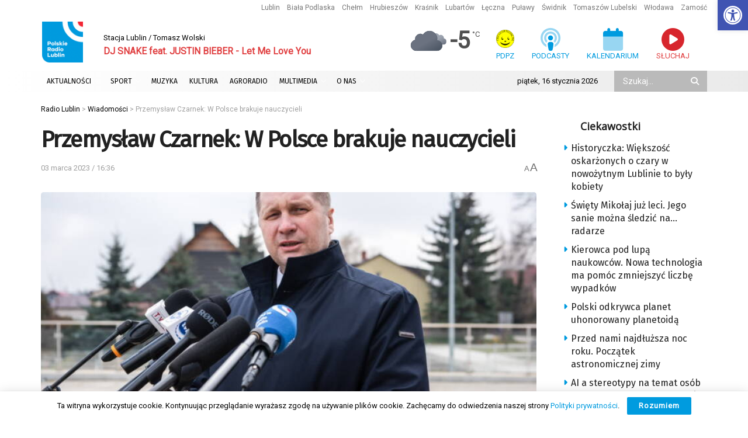

--- FILE ---
content_type: text/html; charset=utf-8
request_url: https://www.google.com/recaptcha/api2/anchor?ar=1&k=6LciFMgUAAAAAGmgTBHLXytfgoaeGwstmk0gaZ83&co=aHR0cHM6Ly9yYWRpby5sdWJsaW4ucGw6NDQz&hl=en&v=9TiwnJFHeuIw_s0wSd3fiKfN&size=invisible&anchor-ms=20000&execute-ms=30000&cb=hylp2ejs7p8n
body_size: 48394
content:
<!DOCTYPE HTML><html dir="ltr" lang="en"><head><meta http-equiv="Content-Type" content="text/html; charset=UTF-8">
<meta http-equiv="X-UA-Compatible" content="IE=edge">
<title>reCAPTCHA</title>
<style type="text/css">
/* cyrillic-ext */
@font-face {
  font-family: 'Roboto';
  font-style: normal;
  font-weight: 400;
  font-stretch: 100%;
  src: url(//fonts.gstatic.com/s/roboto/v48/KFO7CnqEu92Fr1ME7kSn66aGLdTylUAMa3GUBHMdazTgWw.woff2) format('woff2');
  unicode-range: U+0460-052F, U+1C80-1C8A, U+20B4, U+2DE0-2DFF, U+A640-A69F, U+FE2E-FE2F;
}
/* cyrillic */
@font-face {
  font-family: 'Roboto';
  font-style: normal;
  font-weight: 400;
  font-stretch: 100%;
  src: url(//fonts.gstatic.com/s/roboto/v48/KFO7CnqEu92Fr1ME7kSn66aGLdTylUAMa3iUBHMdazTgWw.woff2) format('woff2');
  unicode-range: U+0301, U+0400-045F, U+0490-0491, U+04B0-04B1, U+2116;
}
/* greek-ext */
@font-face {
  font-family: 'Roboto';
  font-style: normal;
  font-weight: 400;
  font-stretch: 100%;
  src: url(//fonts.gstatic.com/s/roboto/v48/KFO7CnqEu92Fr1ME7kSn66aGLdTylUAMa3CUBHMdazTgWw.woff2) format('woff2');
  unicode-range: U+1F00-1FFF;
}
/* greek */
@font-face {
  font-family: 'Roboto';
  font-style: normal;
  font-weight: 400;
  font-stretch: 100%;
  src: url(//fonts.gstatic.com/s/roboto/v48/KFO7CnqEu92Fr1ME7kSn66aGLdTylUAMa3-UBHMdazTgWw.woff2) format('woff2');
  unicode-range: U+0370-0377, U+037A-037F, U+0384-038A, U+038C, U+038E-03A1, U+03A3-03FF;
}
/* math */
@font-face {
  font-family: 'Roboto';
  font-style: normal;
  font-weight: 400;
  font-stretch: 100%;
  src: url(//fonts.gstatic.com/s/roboto/v48/KFO7CnqEu92Fr1ME7kSn66aGLdTylUAMawCUBHMdazTgWw.woff2) format('woff2');
  unicode-range: U+0302-0303, U+0305, U+0307-0308, U+0310, U+0312, U+0315, U+031A, U+0326-0327, U+032C, U+032F-0330, U+0332-0333, U+0338, U+033A, U+0346, U+034D, U+0391-03A1, U+03A3-03A9, U+03B1-03C9, U+03D1, U+03D5-03D6, U+03F0-03F1, U+03F4-03F5, U+2016-2017, U+2034-2038, U+203C, U+2040, U+2043, U+2047, U+2050, U+2057, U+205F, U+2070-2071, U+2074-208E, U+2090-209C, U+20D0-20DC, U+20E1, U+20E5-20EF, U+2100-2112, U+2114-2115, U+2117-2121, U+2123-214F, U+2190, U+2192, U+2194-21AE, U+21B0-21E5, U+21F1-21F2, U+21F4-2211, U+2213-2214, U+2216-22FF, U+2308-230B, U+2310, U+2319, U+231C-2321, U+2336-237A, U+237C, U+2395, U+239B-23B7, U+23D0, U+23DC-23E1, U+2474-2475, U+25AF, U+25B3, U+25B7, U+25BD, U+25C1, U+25CA, U+25CC, U+25FB, U+266D-266F, U+27C0-27FF, U+2900-2AFF, U+2B0E-2B11, U+2B30-2B4C, U+2BFE, U+3030, U+FF5B, U+FF5D, U+1D400-1D7FF, U+1EE00-1EEFF;
}
/* symbols */
@font-face {
  font-family: 'Roboto';
  font-style: normal;
  font-weight: 400;
  font-stretch: 100%;
  src: url(//fonts.gstatic.com/s/roboto/v48/KFO7CnqEu92Fr1ME7kSn66aGLdTylUAMaxKUBHMdazTgWw.woff2) format('woff2');
  unicode-range: U+0001-000C, U+000E-001F, U+007F-009F, U+20DD-20E0, U+20E2-20E4, U+2150-218F, U+2190, U+2192, U+2194-2199, U+21AF, U+21E6-21F0, U+21F3, U+2218-2219, U+2299, U+22C4-22C6, U+2300-243F, U+2440-244A, U+2460-24FF, U+25A0-27BF, U+2800-28FF, U+2921-2922, U+2981, U+29BF, U+29EB, U+2B00-2BFF, U+4DC0-4DFF, U+FFF9-FFFB, U+10140-1018E, U+10190-1019C, U+101A0, U+101D0-101FD, U+102E0-102FB, U+10E60-10E7E, U+1D2C0-1D2D3, U+1D2E0-1D37F, U+1F000-1F0FF, U+1F100-1F1AD, U+1F1E6-1F1FF, U+1F30D-1F30F, U+1F315, U+1F31C, U+1F31E, U+1F320-1F32C, U+1F336, U+1F378, U+1F37D, U+1F382, U+1F393-1F39F, U+1F3A7-1F3A8, U+1F3AC-1F3AF, U+1F3C2, U+1F3C4-1F3C6, U+1F3CA-1F3CE, U+1F3D4-1F3E0, U+1F3ED, U+1F3F1-1F3F3, U+1F3F5-1F3F7, U+1F408, U+1F415, U+1F41F, U+1F426, U+1F43F, U+1F441-1F442, U+1F444, U+1F446-1F449, U+1F44C-1F44E, U+1F453, U+1F46A, U+1F47D, U+1F4A3, U+1F4B0, U+1F4B3, U+1F4B9, U+1F4BB, U+1F4BF, U+1F4C8-1F4CB, U+1F4D6, U+1F4DA, U+1F4DF, U+1F4E3-1F4E6, U+1F4EA-1F4ED, U+1F4F7, U+1F4F9-1F4FB, U+1F4FD-1F4FE, U+1F503, U+1F507-1F50B, U+1F50D, U+1F512-1F513, U+1F53E-1F54A, U+1F54F-1F5FA, U+1F610, U+1F650-1F67F, U+1F687, U+1F68D, U+1F691, U+1F694, U+1F698, U+1F6AD, U+1F6B2, U+1F6B9-1F6BA, U+1F6BC, U+1F6C6-1F6CF, U+1F6D3-1F6D7, U+1F6E0-1F6EA, U+1F6F0-1F6F3, U+1F6F7-1F6FC, U+1F700-1F7FF, U+1F800-1F80B, U+1F810-1F847, U+1F850-1F859, U+1F860-1F887, U+1F890-1F8AD, U+1F8B0-1F8BB, U+1F8C0-1F8C1, U+1F900-1F90B, U+1F93B, U+1F946, U+1F984, U+1F996, U+1F9E9, U+1FA00-1FA6F, U+1FA70-1FA7C, U+1FA80-1FA89, U+1FA8F-1FAC6, U+1FACE-1FADC, U+1FADF-1FAE9, U+1FAF0-1FAF8, U+1FB00-1FBFF;
}
/* vietnamese */
@font-face {
  font-family: 'Roboto';
  font-style: normal;
  font-weight: 400;
  font-stretch: 100%;
  src: url(//fonts.gstatic.com/s/roboto/v48/KFO7CnqEu92Fr1ME7kSn66aGLdTylUAMa3OUBHMdazTgWw.woff2) format('woff2');
  unicode-range: U+0102-0103, U+0110-0111, U+0128-0129, U+0168-0169, U+01A0-01A1, U+01AF-01B0, U+0300-0301, U+0303-0304, U+0308-0309, U+0323, U+0329, U+1EA0-1EF9, U+20AB;
}
/* latin-ext */
@font-face {
  font-family: 'Roboto';
  font-style: normal;
  font-weight: 400;
  font-stretch: 100%;
  src: url(//fonts.gstatic.com/s/roboto/v48/KFO7CnqEu92Fr1ME7kSn66aGLdTylUAMa3KUBHMdazTgWw.woff2) format('woff2');
  unicode-range: U+0100-02BA, U+02BD-02C5, U+02C7-02CC, U+02CE-02D7, U+02DD-02FF, U+0304, U+0308, U+0329, U+1D00-1DBF, U+1E00-1E9F, U+1EF2-1EFF, U+2020, U+20A0-20AB, U+20AD-20C0, U+2113, U+2C60-2C7F, U+A720-A7FF;
}
/* latin */
@font-face {
  font-family: 'Roboto';
  font-style: normal;
  font-weight: 400;
  font-stretch: 100%;
  src: url(//fonts.gstatic.com/s/roboto/v48/KFO7CnqEu92Fr1ME7kSn66aGLdTylUAMa3yUBHMdazQ.woff2) format('woff2');
  unicode-range: U+0000-00FF, U+0131, U+0152-0153, U+02BB-02BC, U+02C6, U+02DA, U+02DC, U+0304, U+0308, U+0329, U+2000-206F, U+20AC, U+2122, U+2191, U+2193, U+2212, U+2215, U+FEFF, U+FFFD;
}
/* cyrillic-ext */
@font-face {
  font-family: 'Roboto';
  font-style: normal;
  font-weight: 500;
  font-stretch: 100%;
  src: url(//fonts.gstatic.com/s/roboto/v48/KFO7CnqEu92Fr1ME7kSn66aGLdTylUAMa3GUBHMdazTgWw.woff2) format('woff2');
  unicode-range: U+0460-052F, U+1C80-1C8A, U+20B4, U+2DE0-2DFF, U+A640-A69F, U+FE2E-FE2F;
}
/* cyrillic */
@font-face {
  font-family: 'Roboto';
  font-style: normal;
  font-weight: 500;
  font-stretch: 100%;
  src: url(//fonts.gstatic.com/s/roboto/v48/KFO7CnqEu92Fr1ME7kSn66aGLdTylUAMa3iUBHMdazTgWw.woff2) format('woff2');
  unicode-range: U+0301, U+0400-045F, U+0490-0491, U+04B0-04B1, U+2116;
}
/* greek-ext */
@font-face {
  font-family: 'Roboto';
  font-style: normal;
  font-weight: 500;
  font-stretch: 100%;
  src: url(//fonts.gstatic.com/s/roboto/v48/KFO7CnqEu92Fr1ME7kSn66aGLdTylUAMa3CUBHMdazTgWw.woff2) format('woff2');
  unicode-range: U+1F00-1FFF;
}
/* greek */
@font-face {
  font-family: 'Roboto';
  font-style: normal;
  font-weight: 500;
  font-stretch: 100%;
  src: url(//fonts.gstatic.com/s/roboto/v48/KFO7CnqEu92Fr1ME7kSn66aGLdTylUAMa3-UBHMdazTgWw.woff2) format('woff2');
  unicode-range: U+0370-0377, U+037A-037F, U+0384-038A, U+038C, U+038E-03A1, U+03A3-03FF;
}
/* math */
@font-face {
  font-family: 'Roboto';
  font-style: normal;
  font-weight: 500;
  font-stretch: 100%;
  src: url(//fonts.gstatic.com/s/roboto/v48/KFO7CnqEu92Fr1ME7kSn66aGLdTylUAMawCUBHMdazTgWw.woff2) format('woff2');
  unicode-range: U+0302-0303, U+0305, U+0307-0308, U+0310, U+0312, U+0315, U+031A, U+0326-0327, U+032C, U+032F-0330, U+0332-0333, U+0338, U+033A, U+0346, U+034D, U+0391-03A1, U+03A3-03A9, U+03B1-03C9, U+03D1, U+03D5-03D6, U+03F0-03F1, U+03F4-03F5, U+2016-2017, U+2034-2038, U+203C, U+2040, U+2043, U+2047, U+2050, U+2057, U+205F, U+2070-2071, U+2074-208E, U+2090-209C, U+20D0-20DC, U+20E1, U+20E5-20EF, U+2100-2112, U+2114-2115, U+2117-2121, U+2123-214F, U+2190, U+2192, U+2194-21AE, U+21B0-21E5, U+21F1-21F2, U+21F4-2211, U+2213-2214, U+2216-22FF, U+2308-230B, U+2310, U+2319, U+231C-2321, U+2336-237A, U+237C, U+2395, U+239B-23B7, U+23D0, U+23DC-23E1, U+2474-2475, U+25AF, U+25B3, U+25B7, U+25BD, U+25C1, U+25CA, U+25CC, U+25FB, U+266D-266F, U+27C0-27FF, U+2900-2AFF, U+2B0E-2B11, U+2B30-2B4C, U+2BFE, U+3030, U+FF5B, U+FF5D, U+1D400-1D7FF, U+1EE00-1EEFF;
}
/* symbols */
@font-face {
  font-family: 'Roboto';
  font-style: normal;
  font-weight: 500;
  font-stretch: 100%;
  src: url(//fonts.gstatic.com/s/roboto/v48/KFO7CnqEu92Fr1ME7kSn66aGLdTylUAMaxKUBHMdazTgWw.woff2) format('woff2');
  unicode-range: U+0001-000C, U+000E-001F, U+007F-009F, U+20DD-20E0, U+20E2-20E4, U+2150-218F, U+2190, U+2192, U+2194-2199, U+21AF, U+21E6-21F0, U+21F3, U+2218-2219, U+2299, U+22C4-22C6, U+2300-243F, U+2440-244A, U+2460-24FF, U+25A0-27BF, U+2800-28FF, U+2921-2922, U+2981, U+29BF, U+29EB, U+2B00-2BFF, U+4DC0-4DFF, U+FFF9-FFFB, U+10140-1018E, U+10190-1019C, U+101A0, U+101D0-101FD, U+102E0-102FB, U+10E60-10E7E, U+1D2C0-1D2D3, U+1D2E0-1D37F, U+1F000-1F0FF, U+1F100-1F1AD, U+1F1E6-1F1FF, U+1F30D-1F30F, U+1F315, U+1F31C, U+1F31E, U+1F320-1F32C, U+1F336, U+1F378, U+1F37D, U+1F382, U+1F393-1F39F, U+1F3A7-1F3A8, U+1F3AC-1F3AF, U+1F3C2, U+1F3C4-1F3C6, U+1F3CA-1F3CE, U+1F3D4-1F3E0, U+1F3ED, U+1F3F1-1F3F3, U+1F3F5-1F3F7, U+1F408, U+1F415, U+1F41F, U+1F426, U+1F43F, U+1F441-1F442, U+1F444, U+1F446-1F449, U+1F44C-1F44E, U+1F453, U+1F46A, U+1F47D, U+1F4A3, U+1F4B0, U+1F4B3, U+1F4B9, U+1F4BB, U+1F4BF, U+1F4C8-1F4CB, U+1F4D6, U+1F4DA, U+1F4DF, U+1F4E3-1F4E6, U+1F4EA-1F4ED, U+1F4F7, U+1F4F9-1F4FB, U+1F4FD-1F4FE, U+1F503, U+1F507-1F50B, U+1F50D, U+1F512-1F513, U+1F53E-1F54A, U+1F54F-1F5FA, U+1F610, U+1F650-1F67F, U+1F687, U+1F68D, U+1F691, U+1F694, U+1F698, U+1F6AD, U+1F6B2, U+1F6B9-1F6BA, U+1F6BC, U+1F6C6-1F6CF, U+1F6D3-1F6D7, U+1F6E0-1F6EA, U+1F6F0-1F6F3, U+1F6F7-1F6FC, U+1F700-1F7FF, U+1F800-1F80B, U+1F810-1F847, U+1F850-1F859, U+1F860-1F887, U+1F890-1F8AD, U+1F8B0-1F8BB, U+1F8C0-1F8C1, U+1F900-1F90B, U+1F93B, U+1F946, U+1F984, U+1F996, U+1F9E9, U+1FA00-1FA6F, U+1FA70-1FA7C, U+1FA80-1FA89, U+1FA8F-1FAC6, U+1FACE-1FADC, U+1FADF-1FAE9, U+1FAF0-1FAF8, U+1FB00-1FBFF;
}
/* vietnamese */
@font-face {
  font-family: 'Roboto';
  font-style: normal;
  font-weight: 500;
  font-stretch: 100%;
  src: url(//fonts.gstatic.com/s/roboto/v48/KFO7CnqEu92Fr1ME7kSn66aGLdTylUAMa3OUBHMdazTgWw.woff2) format('woff2');
  unicode-range: U+0102-0103, U+0110-0111, U+0128-0129, U+0168-0169, U+01A0-01A1, U+01AF-01B0, U+0300-0301, U+0303-0304, U+0308-0309, U+0323, U+0329, U+1EA0-1EF9, U+20AB;
}
/* latin-ext */
@font-face {
  font-family: 'Roboto';
  font-style: normal;
  font-weight: 500;
  font-stretch: 100%;
  src: url(//fonts.gstatic.com/s/roboto/v48/KFO7CnqEu92Fr1ME7kSn66aGLdTylUAMa3KUBHMdazTgWw.woff2) format('woff2');
  unicode-range: U+0100-02BA, U+02BD-02C5, U+02C7-02CC, U+02CE-02D7, U+02DD-02FF, U+0304, U+0308, U+0329, U+1D00-1DBF, U+1E00-1E9F, U+1EF2-1EFF, U+2020, U+20A0-20AB, U+20AD-20C0, U+2113, U+2C60-2C7F, U+A720-A7FF;
}
/* latin */
@font-face {
  font-family: 'Roboto';
  font-style: normal;
  font-weight: 500;
  font-stretch: 100%;
  src: url(//fonts.gstatic.com/s/roboto/v48/KFO7CnqEu92Fr1ME7kSn66aGLdTylUAMa3yUBHMdazQ.woff2) format('woff2');
  unicode-range: U+0000-00FF, U+0131, U+0152-0153, U+02BB-02BC, U+02C6, U+02DA, U+02DC, U+0304, U+0308, U+0329, U+2000-206F, U+20AC, U+2122, U+2191, U+2193, U+2212, U+2215, U+FEFF, U+FFFD;
}
/* cyrillic-ext */
@font-face {
  font-family: 'Roboto';
  font-style: normal;
  font-weight: 900;
  font-stretch: 100%;
  src: url(//fonts.gstatic.com/s/roboto/v48/KFO7CnqEu92Fr1ME7kSn66aGLdTylUAMa3GUBHMdazTgWw.woff2) format('woff2');
  unicode-range: U+0460-052F, U+1C80-1C8A, U+20B4, U+2DE0-2DFF, U+A640-A69F, U+FE2E-FE2F;
}
/* cyrillic */
@font-face {
  font-family: 'Roboto';
  font-style: normal;
  font-weight: 900;
  font-stretch: 100%;
  src: url(//fonts.gstatic.com/s/roboto/v48/KFO7CnqEu92Fr1ME7kSn66aGLdTylUAMa3iUBHMdazTgWw.woff2) format('woff2');
  unicode-range: U+0301, U+0400-045F, U+0490-0491, U+04B0-04B1, U+2116;
}
/* greek-ext */
@font-face {
  font-family: 'Roboto';
  font-style: normal;
  font-weight: 900;
  font-stretch: 100%;
  src: url(//fonts.gstatic.com/s/roboto/v48/KFO7CnqEu92Fr1ME7kSn66aGLdTylUAMa3CUBHMdazTgWw.woff2) format('woff2');
  unicode-range: U+1F00-1FFF;
}
/* greek */
@font-face {
  font-family: 'Roboto';
  font-style: normal;
  font-weight: 900;
  font-stretch: 100%;
  src: url(//fonts.gstatic.com/s/roboto/v48/KFO7CnqEu92Fr1ME7kSn66aGLdTylUAMa3-UBHMdazTgWw.woff2) format('woff2');
  unicode-range: U+0370-0377, U+037A-037F, U+0384-038A, U+038C, U+038E-03A1, U+03A3-03FF;
}
/* math */
@font-face {
  font-family: 'Roboto';
  font-style: normal;
  font-weight: 900;
  font-stretch: 100%;
  src: url(//fonts.gstatic.com/s/roboto/v48/KFO7CnqEu92Fr1ME7kSn66aGLdTylUAMawCUBHMdazTgWw.woff2) format('woff2');
  unicode-range: U+0302-0303, U+0305, U+0307-0308, U+0310, U+0312, U+0315, U+031A, U+0326-0327, U+032C, U+032F-0330, U+0332-0333, U+0338, U+033A, U+0346, U+034D, U+0391-03A1, U+03A3-03A9, U+03B1-03C9, U+03D1, U+03D5-03D6, U+03F0-03F1, U+03F4-03F5, U+2016-2017, U+2034-2038, U+203C, U+2040, U+2043, U+2047, U+2050, U+2057, U+205F, U+2070-2071, U+2074-208E, U+2090-209C, U+20D0-20DC, U+20E1, U+20E5-20EF, U+2100-2112, U+2114-2115, U+2117-2121, U+2123-214F, U+2190, U+2192, U+2194-21AE, U+21B0-21E5, U+21F1-21F2, U+21F4-2211, U+2213-2214, U+2216-22FF, U+2308-230B, U+2310, U+2319, U+231C-2321, U+2336-237A, U+237C, U+2395, U+239B-23B7, U+23D0, U+23DC-23E1, U+2474-2475, U+25AF, U+25B3, U+25B7, U+25BD, U+25C1, U+25CA, U+25CC, U+25FB, U+266D-266F, U+27C0-27FF, U+2900-2AFF, U+2B0E-2B11, U+2B30-2B4C, U+2BFE, U+3030, U+FF5B, U+FF5D, U+1D400-1D7FF, U+1EE00-1EEFF;
}
/* symbols */
@font-face {
  font-family: 'Roboto';
  font-style: normal;
  font-weight: 900;
  font-stretch: 100%;
  src: url(//fonts.gstatic.com/s/roboto/v48/KFO7CnqEu92Fr1ME7kSn66aGLdTylUAMaxKUBHMdazTgWw.woff2) format('woff2');
  unicode-range: U+0001-000C, U+000E-001F, U+007F-009F, U+20DD-20E0, U+20E2-20E4, U+2150-218F, U+2190, U+2192, U+2194-2199, U+21AF, U+21E6-21F0, U+21F3, U+2218-2219, U+2299, U+22C4-22C6, U+2300-243F, U+2440-244A, U+2460-24FF, U+25A0-27BF, U+2800-28FF, U+2921-2922, U+2981, U+29BF, U+29EB, U+2B00-2BFF, U+4DC0-4DFF, U+FFF9-FFFB, U+10140-1018E, U+10190-1019C, U+101A0, U+101D0-101FD, U+102E0-102FB, U+10E60-10E7E, U+1D2C0-1D2D3, U+1D2E0-1D37F, U+1F000-1F0FF, U+1F100-1F1AD, U+1F1E6-1F1FF, U+1F30D-1F30F, U+1F315, U+1F31C, U+1F31E, U+1F320-1F32C, U+1F336, U+1F378, U+1F37D, U+1F382, U+1F393-1F39F, U+1F3A7-1F3A8, U+1F3AC-1F3AF, U+1F3C2, U+1F3C4-1F3C6, U+1F3CA-1F3CE, U+1F3D4-1F3E0, U+1F3ED, U+1F3F1-1F3F3, U+1F3F5-1F3F7, U+1F408, U+1F415, U+1F41F, U+1F426, U+1F43F, U+1F441-1F442, U+1F444, U+1F446-1F449, U+1F44C-1F44E, U+1F453, U+1F46A, U+1F47D, U+1F4A3, U+1F4B0, U+1F4B3, U+1F4B9, U+1F4BB, U+1F4BF, U+1F4C8-1F4CB, U+1F4D6, U+1F4DA, U+1F4DF, U+1F4E3-1F4E6, U+1F4EA-1F4ED, U+1F4F7, U+1F4F9-1F4FB, U+1F4FD-1F4FE, U+1F503, U+1F507-1F50B, U+1F50D, U+1F512-1F513, U+1F53E-1F54A, U+1F54F-1F5FA, U+1F610, U+1F650-1F67F, U+1F687, U+1F68D, U+1F691, U+1F694, U+1F698, U+1F6AD, U+1F6B2, U+1F6B9-1F6BA, U+1F6BC, U+1F6C6-1F6CF, U+1F6D3-1F6D7, U+1F6E0-1F6EA, U+1F6F0-1F6F3, U+1F6F7-1F6FC, U+1F700-1F7FF, U+1F800-1F80B, U+1F810-1F847, U+1F850-1F859, U+1F860-1F887, U+1F890-1F8AD, U+1F8B0-1F8BB, U+1F8C0-1F8C1, U+1F900-1F90B, U+1F93B, U+1F946, U+1F984, U+1F996, U+1F9E9, U+1FA00-1FA6F, U+1FA70-1FA7C, U+1FA80-1FA89, U+1FA8F-1FAC6, U+1FACE-1FADC, U+1FADF-1FAE9, U+1FAF0-1FAF8, U+1FB00-1FBFF;
}
/* vietnamese */
@font-face {
  font-family: 'Roboto';
  font-style: normal;
  font-weight: 900;
  font-stretch: 100%;
  src: url(//fonts.gstatic.com/s/roboto/v48/KFO7CnqEu92Fr1ME7kSn66aGLdTylUAMa3OUBHMdazTgWw.woff2) format('woff2');
  unicode-range: U+0102-0103, U+0110-0111, U+0128-0129, U+0168-0169, U+01A0-01A1, U+01AF-01B0, U+0300-0301, U+0303-0304, U+0308-0309, U+0323, U+0329, U+1EA0-1EF9, U+20AB;
}
/* latin-ext */
@font-face {
  font-family: 'Roboto';
  font-style: normal;
  font-weight: 900;
  font-stretch: 100%;
  src: url(//fonts.gstatic.com/s/roboto/v48/KFO7CnqEu92Fr1ME7kSn66aGLdTylUAMa3KUBHMdazTgWw.woff2) format('woff2');
  unicode-range: U+0100-02BA, U+02BD-02C5, U+02C7-02CC, U+02CE-02D7, U+02DD-02FF, U+0304, U+0308, U+0329, U+1D00-1DBF, U+1E00-1E9F, U+1EF2-1EFF, U+2020, U+20A0-20AB, U+20AD-20C0, U+2113, U+2C60-2C7F, U+A720-A7FF;
}
/* latin */
@font-face {
  font-family: 'Roboto';
  font-style: normal;
  font-weight: 900;
  font-stretch: 100%;
  src: url(//fonts.gstatic.com/s/roboto/v48/KFO7CnqEu92Fr1ME7kSn66aGLdTylUAMa3yUBHMdazQ.woff2) format('woff2');
  unicode-range: U+0000-00FF, U+0131, U+0152-0153, U+02BB-02BC, U+02C6, U+02DA, U+02DC, U+0304, U+0308, U+0329, U+2000-206F, U+20AC, U+2122, U+2191, U+2193, U+2212, U+2215, U+FEFF, U+FFFD;
}

</style>
<link rel="stylesheet" type="text/css" href="https://www.gstatic.com/recaptcha/releases/9TiwnJFHeuIw_s0wSd3fiKfN/styles__ltr.css">
<script nonce="O_mXIJ5cDu6qOYBUyCsLfg" type="text/javascript">window['__recaptcha_api'] = 'https://www.google.com/recaptcha/api2/';</script>
<script type="text/javascript" src="https://www.gstatic.com/recaptcha/releases/9TiwnJFHeuIw_s0wSd3fiKfN/recaptcha__en.js" nonce="O_mXIJ5cDu6qOYBUyCsLfg">
      
    </script></head>
<body><div id="rc-anchor-alert" class="rc-anchor-alert"></div>
<input type="hidden" id="recaptcha-token" value="[base64]">
<script type="text/javascript" nonce="O_mXIJ5cDu6qOYBUyCsLfg">
      recaptcha.anchor.Main.init("[\x22ainput\x22,[\x22bgdata\x22,\x22\x22,\[base64]/[base64]/[base64]/[base64]/[base64]/[base64]/[base64]/[base64]/[base64]/[base64]\\u003d\x22,\[base64]\x22,\x22ajTCkMOBwo3DrEXDnsObwoREw7rCssOeKcKCw5wqw5PDucO0UsKrAcK4w7/CrRPCt8OaY8Knw7B6w7ASRcOgw4MNwrcDw77DkT/[base64]/DvFkGw6FzbB9yeQJQw4ZGQDVow6DDiB1MMcOgQcKnBQl7LBLDkcKewrhDwrrDlX4Qwq7CgjZ7HMK/VsKwWXrCqGPDhcKnAcKLwojDs8OGD8KpcMKvOzwyw7N8wrDCiTpBesOEwrA8wqXCp8KMHyTDpcOUwrlHAWTClB5twrbDkW3DkMOkKsOyZ8OffMOjPiHDkUobCcKnVMOpwqrDjUJNLMONwplSBgzCmsOLwpbDk8OOBlFjwr7CkE/DthcHw5Ykw6lXwqnCkhskw54Owo5dw6TCjsKpwpFdGwR0IH0OP2TCt2zCisOEwqBDw7BVBcO/wod/SABiw4EKw6PDpcK2wpRZDmLDr8KWNcObY8KSw6DCmMO5EG/DtS0SKsKFbsO4wpzCuncdLDgqFsOvR8KtPsKWwptmwpLCkMKRISnCjsKXwot/wqgLw7rCr3oIw7ssZRs8w7jCpl0nB00bw7HDl1YJa2/DrcOmRzjDlMOqwoAdw69VcMOAbCNJUcOiA1dxw79mwrQTw7DDlcOkwqUtKStjwr9gO8Ozwp/Cgm1sVARAw5E/F3rCvcKUwptKwokRwpHDs8KIw4Mvwpp/wprDtsKOw7LCjlXDs8KcdjFlJV1xwoZlwrp2U8OGw47DklUnKAzDlsKAwrhdwrwjRsKsw6tJfW7Ckz9Hwp0jwrXCpjHDlhYNw53Dr0zCpyHCqcOVw6o+OScow61tPcKwYcKJw6HCsF7CsyzCuS/DnsOBw73DgcKaScOHFcO/w55uwo0WJ2hXa8O8K8OHwpsreU5sFEY/asKWJWl0YCbDh8KDwo8Kwo4KMQfDvMOKXsOzFMKpw5XDu8KPHBBow7TCuwFGwo1PPMKGTsKgwr3CjGPCv8OUZ8K6wqFndx/Ds8Ohw5x/[base64]/Cr190UcObwqYcw6hLwpxzwrDCnMOtw75abkwsHcKow6RecsKZTMO5IjPDlGY+w7TCtVfDnsKFUXDCpMOEw5jCp2wJwqLCscKrZ8OUwpvDlGUqDyPCn8Klw6rCp8KEPjFHVxQObsKfwoDCmcKQw4rCtWzDkADDqMK8w6PDn3hnW8KCOsOlUAlMbMOowpAKwqojel/[base64]/[base64]/wp1ZYCViw5kwRUzCihDCicKYw4dvHMKgaGXDv8Oww4PCkS7Cm8OQwoHCi8OfS8OHI2HCt8KDw7DCqiErX2bDsXDDjh3Dh8KYeQZxAMKcZsOcG3AhITYrw6teRg/[base64]/CmUNqc8KiwptuV8OJb04Nw4zDv8K7GXNzXcOhB8KoworCkwHChDQsN3ZMwpzCmFPCpW3Dni0tBBlVw6zCuE/Dp8KHw7sHw69XUlJfw7ZgM2B9EcOBwpcTw5ARwrx5wprCv8Kdw7jDoUXDmyvDnMOVc293HWfClMO5w7zCvHTDrnBidgDCjMOtYcOtwrFpasKiwqjDnsKYM8OoZ8O/wpp1wp9Gw6kfwojDpErDlV8qVcOSw7hCw5FKM0hkw585w6/[base64]/bcO/[base64]/RU3CnwbDsXbDs8KGwoRyR8KrwqXDsMOXH8OSworDpsOww7ADwq3DvcOQZwcKw7PCiyEIXlLCocKeKMOqdQUhaMKxPcK+Y3U2w4UtHxHCnQzCqVTCicKZKsOxDcKKw4pXdkBhw5xpFcOiUSYjXxLDmcOvw7APLX9LwoVPwqPDkBvDlcO/w5TDmHo/NTsKeFspw4JOwqN7w5haBMO/QcKVesKXdg1bGRjCoiMsdMO1Sy8two3CiVVowrDDqWXCtGrDusKJwrfCocOoZMOKSMK5anTDsC/ChsOBw7LDmMKSEVrCuMO+ccOmwrXCqiHCtcKeF8OtOHJfVBw1F8KLwofCnnPCgcKFU8O2w5jDnQLClsONw44LwpUSwqQnfsOecBLDp8KGw5XCtMOvw603w5w/Jj3CrUwaRMOSwrPCv2TDocOFdsO7csKcw7d6wrPDl1DCjwsDSMO1WMOvMHN9MsKyfcOkwroYKMO1dmzDlsKHw7PCqsONTiPDqhIrS8KQdnzDtsOnwpQgw6ZsfiobZsOnecKlwrzDuMOWw7HCgMKnw4jCgULCtsKZw7plQxnDiWHDosOlSMKSwr/[base64]/DgcKVwq7Crk98w4HDhcKbbsOlNcKRw5TDvcO/K8OocBddRxDDjwkhw7A/wo3DgFLDoAjCkcOJwovCpgfCssOUQibCqR4GwoAJDcOgHH3Dt1rCoFVIAsOlCRvClxFtw67ClAQUw7/Duw/Dpl0ywq1ZNDgqwp4WwoREQiLDjElkZ8O/w5MJwr/DicKFLsOZacKjw6rDlcO2XEFMw5jCk8O3w5Z1w5rDsCLCu8Odwopcw5ZpwozDtcO/w4plRzXCqnsVwq8zw5jDj8O2woUyA3F7wqpuw4PDpAjCvMK8w70lw78qwpYbS8OLwrTCsnd/woU+CkYQw4HDhHvCqw18w6kUw7zCvXXCmDbDmsO2w7B7IsOMw5PDqgo5P8KDwqAiw4g2c8KPYcOxw79/f2AbwoAcw4RdLyp/w7Y5w4RSw7IPw78FLjdWWiNqw5QPPj1PFMOZaEfDqVRNB2tOwrcYPsOie3bDrWzDjHpvTEXDq8KywopqQljCmUjDlUXDgMOJF8O+WcOUwqxlQMK/[base64]/DsMKjwqjCrcOHKsKvw6klecOOfMK8BsOGBsKPw6Y0w4YdwojDrMKzwpB9O8O/w6XDmjc2PMKDw5tUw5F3wodmw7dNTcKMF8KqJsOwITAjaQRkJgLDtEDDt8KxDcOPwodMYyQVO8OZw7DDmAnDgH5hXsKhw7/[base64]/CvTBhwpLCjMK8KsKmwplHwod4AMKQw6x4HSXCp8OIwo0cfcOdPGPCpsOrcH9xbXtEcDnCsn0gaW3Dn8KlIUZbfMO9f8KMw6HChEfCqcOIw4dAwoXCnVbCu8OyN0TCvcKbZsKQAWHCm1fDmE5Swr1pw5ZdwpTClmHDscKLVnzClsOuH0vDkRDDkkYiw5/Dgh5iwrwsw63Cr0wpwpl8R8KrBMK8wqnDkz4ZwqfCgcOFTcOjwpxww50rwoHCpTw7PlXCsm/CsMKvw4TDlV3DtUQbaRsjI8KiwrdMwojDpMKswpXDnlTCoxEvwrocX8KSwpDDhcKPw6LChhkowrpTL8K2woPDh8O6MlwxwoVoAMKoe8K3w5AffSLDtmsJw5PCtcOYYHkhNG7CmcOUIcKMw5XDhcK/ZMKEw7kEaMOiei/CqEPDmMKIE8OzwoLCj8Obwrd0cnoGwrlXLijDrsOkwr5WJwjCvyfCnMKgw5xjXG9fw6vCtDgmw4UUfjLDnsOpw7bCkGFlw6RkwrnCgBfDrg9Ow5PDiy3DqcKLw7JebsK1wqfCgEbCsHvDlcKOwqEkTWscw51HwoNMdMO5IcOcwr/Cp0DDlDjDgcOaTHlmX8KPwrvChMOJwr/DucKnBTwBTSHDiyrCs8KmQ2tRXMKuYMO2w5PDh8OWAMK/[base64]/wqnDpVhHOVpVwr4ZwpAZCWoLK8Ouw5NleFDCnELCrQITwpDClsOWw5oLw7rDog1Uw6LCgMK9ZMK0OngmFnAsw6nCsTfDpnYjdTbDusK0FsOUw5AUw61hYcK4wrbDmSHDmTF1wpMncsOTAcK6w6zCjQ9hwpljJDrDscKwwqnDq0/DmMK0wpZfw6tPDg7ChjA4d27DjWvCqsK0XMOKI8K2wrTCnMORwphbGcOEwpFyYFXDqMK5HQrCoSZbMk7Dk8O9w7/[base64]/Ds3PCqMK7acKTw7bCtMKbB0hEwp3CimTCrynDs2w9B8O6cn1bEMKcw6LCjsK4SUfCuALDujbCjcKNw70wwrVnf8OQw5LDt8OWw60Lw5hxUsOHBRt/w7ICKXXDh8OOD8Ouw53CvT0qBDDDojPDgMKsw5PCv8OPw7PDliovw57Dj2fChsOrw7UUwovCoRkXbcKCEsK6wrnCjMOkIyPCn2lLw6DCoMOLwqV9w6rDilHDocKWRiUxNBBEWD4gVcKaw53Csw9yS8Kiw400WsODM0/Cr8OfwovCocOzwq1gPkc8KVYzUhxUVcOIw6QMMgvCsMOZUMOUw6cqfVHDtFfClUbCu8KWwo3DnEJYW0gcw6BpMwXDtg98wpsGPcKxw4/DsUrCp8Obw4lkwrvCq8KHS8KvR2HDlsOmw7TCnsOrD8OIw73CjsO+w4UJwrVlwoZFwr3DisONw4sSw5TDv8K/wojDiTxYCcOCQMOSeSvDplEEw63CoFp2wrXDrw9Gw4Q6w7rCnFvDvD1fVMOLwp50acOFEMKnQ8KTw60cwofCqTbDu8KaThEmTCDDoR/DsSZPwqt8asObGnkmXMOywrPCn1lfwrlNwr7CnwFFw6HDvXAddx3CnsO1wo06XcO7wprChMOcwr1hAH3Dk0pMM3MFB8OSCUt7WVDClsOjFQ12cA9Rw5/[base64]/[base64]/Kg0IPBfDv2BUwr3Dl8KJWh/Dp8O4ECQhYMO7w4HDssKKw4nCqijCqsO4BVnCiMKKw64Wwq7CnDHCocOZMcONw4Y7OU1DwpHCvTh4bRPDqAEjUSQIwrkcw6jDnsObw6M3EyQkMDQgwrLCmUDCszgnNcKMPiHDhMO1ZgHDpwDDpsKuQxhaTcKGw5zDhGkxw6nCgcKJd8OEwqXDr8Ojw7saw7/[base64]/[base64]/CtsOewq/Dm0FoU2PClcOEw67ClcOowpHCpRYbwrjDl8O3wp1Cw7sxwp8UG1Uow6HDjsKODA/[base64]/WhnDjmkMFzRwQHPCullSwpwYwrEHdBBRwq1sbcOoesKXJcOiwrrCtMKzwoPCpnnChhJUw613w5Q+KGPCvG/[base64]/bQPDk1fDjCgWUcKVGxTDisKKw7AQBDEAwpvChsK9ejrDpmZ2w4PCrzhWX8KJc8O+w65Ew5ZpUhQ6wpHCpG/CqsKlHmYkcBomDlHCrcOpeRPDtxbCu24SSsKtw5XCqMKOJF5jwrw7wrjCsjoVO07CljU8wphlwp9MWmo1EMOewqjCl8KXwrJbw5jDoMKONSfCrMK+wrYCwrzDjGTCpcOqRT3CjcKdwqBjw7g/w4nCqsKawqIzw5TCnHvDusOBwrVnFTLClMKbPDDDuEQiWkTCt8OydsKdRMO8w45wB8Kfw5RlS3RgNiLCszAeHgkHwqNzTxU3Ujw1MlUjw70cw4IWwowcwp/[base64]/DtF3CtMKzw53Cm2V9w6Qlwp9EwoXDqQrCqsKTPw8qw6g0w7nDlcKUwo7Cp8Okwq5cwoXDoMKnw4/DpsKGwrvCux/[base64]/w5kqw5zCqUA0wqfCksKcwqbCoh7Dl8Olw43Dr8Oewr1TwoJUNsKBwrPCjMK1IMOBLcO0wqrCtMKkO1fCrgPDtUfCjcOQw6d9Jx5DD8OhwpQ9LsOYwpjCicOGRBzDncOOXcOjwo/CmsK/SsKLGThfXQXCr8OLesKkaWxxw4nCmwk2IcKxOD1JwpvDq8O5Z1jDmMKcw7prM8KTT8OlwqZtw7ZHQcOiw4AXCAAbSi1/M1TCp8KMUcKaC2fCqcKODsKSG1khwoXDvsOBVsOcJy/[base64]/CuW7DmF0WIMKcCm7DhXgcwqA+I0nDvQ/Ch37Co0fDjsOpw5rDhsONwo7CgC7DvSzDisKJwodZMsK7w40GwrTCs1EQw592ATPDrwfDv8K6wqA3KmbCsjbDm8KdElHCoQdDD3cEw5Q2TcK1wr7ChcOMXcOZBj5ScA4GwpZUw7DCmsOrPHtxXcK2w4YJw4R2e0YULUjDt8KoagMneh7Di8K3w4LDn07Ch8O/Yj5GBBbDtcKhJQHDo8OKw6XDuj3DgjAGRcKuw7hVw4nDriM5wqfCnVdyD8K6w5Zgw7hiw61mS8KwY8KdH8OKS8K/wr5fwrFww60KecOTBsOKMsKfw47CucKmwr7Drj5Swr7CrX06EsKzcsKbZ8K8e8OqCRdFW8ONwpDDtsOjwpDCv8KGYHNrX8KORF9Wwr7DucKnwq7CrcK9C8O/OwUSZCknVUNYUMOeYsK8wqvCpcKCwo0mw5XChsOjw7RfQcOOMcOCTsOIwosvw4XCi8K5w6DDtsK4w6IbI2rDuU/CtcOZCiXDpsKbw73DtRTDmQ7Cg8O9wotVHcORa8Kiw5HChRHCsg53wqXChsONQ8OSwofCosOPw4IlEcORw4XDlsO0BcKQwq54M8KGXTvDrcKBw57CgGMSw6TDpcK8Z1rCr3DDvsKYw6Vow68OC8KiwoBVQcOqWDXChMKQOQ/CvEbDvQQNRMKUbkXDq3DCqxPCqXrChDzCp3wKa8KjTsKZwqXDrMOzwpvDmBXDrxLCulbCucOmw6I5PkrDiGLCgQzCm8KTFsOqw6NUwoU3WsKkfHB6w7JYSlFpwqzCm8KlOsKCFVHDhGrCrMOWw7TCki1GwrTDsnLDqgQpH1TDkmo7ZwPDncOANMO2woA/w6Ibw7UhbChREnDCnMKRw7TDp3Fdw7rCtQbDmAjDt8K5w6YYNUFyQ8KNw6/[base64]/[base64]/Ctnw2wpYCe0Zyw5HCusK1w7zChHw2w5TDkcOrAQfCk8OrwqTCvsOpwrbDqlXDvMKMCcOcE8K+w4rCs8KEw7/Dk8KHw4/Cl8ORwr1PZAMywoLDi2LCrQETSsKGV8KXwqHCvcOmw6EzwprCkMKjw5gaTDRuLiZIwqQXw47Dh8KfccKKGQbCvsKIwpzDlsKbIsO6fcOfGsKqYcKDZgvDuDvCpA/DswLCt8OxDjjDq3jDlMKlw78MwpPDnA5wwpzDpcOYYMOae15UWXIhw5o0c8KAw7rDlyBVcsK5w4E8wq0AC3jCo2VtTWIDLj3CiUFpZ2PDuQzDsAcdw7/DjDJ5w4nCsMKJDiFFwrvCpMKtw59LwrRsw7t1cMOywqPCriTDn1nCoWRyw6rDlD7DksKjwpwcwqAwXsK0woDCucOtwqBHw6Mvw5nDmBrCvBoWRTbCicOEw5zCmcKTLMOFw6/DnF3Dh8OoTsKBGW4pw4zCmsOMGXs3asOYdjkcwpMCw7wDw541UMO6HXzChMKPw5xFYsKPawd+w4ACwrvDvARpX8KkDGzCjcOHMlbCtcKQCD5TwowXw7pBRMOqw6/CvsO6CsOhXxEAw6zCgMOXw6gTEsKKwosJw6bDriVZZcOccyTDs8OvaVXDi2nCt0PChMK3wqHCrMKCDSfCrsO2JRYowo4sEgkrw7wDUlPCgh/DtD8uO8O2SsKIw7fDv3PDtMOVwo3Du1jDsizDj1nCusKHw7Nvw7oTJkUTKcK0wojCtAjCkMOTwprCoTNQG3hGSDjDn1ZWw4DDkClHwoRMCwLCgMK6w4TDi8OnUnPCoFDDgMKbP8KvGEMTwrfDi8OhwoLCsEEBA8OsMcOdwpjCnjLChTvDt3TCoD3CliV/[base64]/[base64]/[base64]/[base64]/[base64]/DuxhTUksEw4gOwrlgZsKnNnPCnwzDscOXwpTDsRltwqLCmsORw47Cr8KEdsOvfjfCnsKlwpnCk8ONw6lJwr/DnCIMb39Kw5LDpcK0Dwc6NcO+w5FtTW3CsMOHEUbCkmJHw6Eywo5Dw5dPCzo/w6DDtMKnTzzDpwluwo/[base64]/Dk8K1worCicOQwoNQVl0OLxotZScCY8OBw5HChA7Di2Qbwr1Dw6rDhMKpw7IywqXCv8KpXRMew74jRMKjeyDDksOLB8KZZx4Iw5zDgg/DrMKgfj4sB8KTw7XCljE0w4fDmcOOw79Qw7jCli1TMsKxZsOpHUDDisKBH2xxwocUVMKmAWPDlHx3wpsfwpUuwpN6RgDCvhrCpl3Djn3DsEXDnMOlDQJpVH89wr/[base64]/[base64]/DrH3Dgxg/worDslvDnHIvMsOlEcKuwprDmiPDjBrDiMKCwq0Lw5lXCMOWw68Aw6gnPMOJwpUGVMKlT3hLQMOgRcOuChgaw4I/woDCj8OUwqt7wrLCrB/DuyBvMk3CrRjCg8Olw69gw5jCjwbCrRsEwrHCg8KTw4bCsQQ8wozDhETDjsOhfMKvwqrDs8K9woXDlVduwoNEwpvCp8OyBMObwr/CrD1vKg5rFsK5wohkewQOwq5ab8Kzw4/CsMOmGAvDm8OkW8KNfcK7GFRwwr/CqcKrfHXCoMKlF2/CvsKXYMKNwoACYyDCisK9wrvDnMOfXMKqw4QZw5JcHwkNGmdIw6fChsKQTUUeL8O1w5LCvcK2wqF5w5rDv1ByYsKXw7hvIzjDqcKxw7fDp3XDpSHDqcKVw6YVcQdxw60+w5zDi8K0w7l8wpzDqDAKw4/CmcO2OARxwrlTwrEYw6krwq8PD8Osw5BHYm4gA3XCskY5Jlgiw43Ch0F/Kk/DjwnDrsKUAsOmEgzChGovBcKpwrDDsT4ew6nCtxfCm8OEaMKQF1YiX8K7wpQUw7MVcsKpfMOrPCPDnMKZTGAYwp/ChnpNF8OBw7rCr8OKw5PCqsKEw4dNw4I0wp1Mw49Gw6fCmH5wwoZbLi7CmsO+acKvwrwYw57DmGhrw6Afw4HDrUbDkSnCh8Kfwr9bPMOCMMKzQzjCgMKwCMOvw4VlwpvChUp2w6slAn7CjSJAw7lXJ0dzGlzCjcKWw73DrMOZWnFRwozDsRAmEcOCQwhGw6Itwo3CgU/DplnDiWrDocO8wrtQwqpZwrPCo8K4T8O4QmHCnsKhwqkYw4lHw7lbw5ZEw4Qzwr1Pw6UkCXJJw7oAJ0cPQRfCpGUTw7HDlsKkw4TCssKUT8O8HMKgw7RDwqRSaHDDlnxIb14Qw5XDpSEfwr/DjsK3w6ptextTw43CvMOiUSzDmcK4KsOkDgrCtTRKNRTCnsO9Z24jUcKzLX7DtsKGK8KNWB7DnXVQw7XDr8O9E8Ovw4jDjkzCkMK5VQ3CoE1Gwr1cwoRAwol6VMOWH2YrDTMfw6tfIB7Di8ODccOewp/Dj8K9wrhVGjTDkkbDr3p7fQjDj8ODNcKuw7QDUcKxKMK0S8KBwpU4VjodaRzCjsOCw4w0wqHDg8K1woMvwohuw4RdLMKIw448BsK6w44mWlLDvQNIAzjCqAbCnQc7wq/CoRPDisK2w7HCnDgzQ8KBflY6SsOQWsOiwq/DrMOTw58uw6XCvMOgVlTDv2hEwoTClUF4YsKwwpdzwozCjAzCvnBadDkZw7jDqsOBw5pNwogYw47DjsKYHTXDsMKewqc/wrULNsOfYSLCjsO+w73CiMKIwqLDh0BRw6fDnjk0wqFTfDPCosOJBTRFcAwTF8OhcsOaMGtSOcKdwr7Dn1hrwqkAHEfDk0ABw6TCiVrDkMKHaTpLw6jCoVV5wpfCgzVvTXnDuhTCol7CmMKOwqHDk8O3K3/DrCPDt8OCHxtcw5bCjlN3wrMaasOiMcOIYi1gwqdhTcKHFm4Aw6oiwofCmcO2RcOIZlrCj07CkXnDlUbDp8KUw7XDkcOTwp5IOcORfSAZbAw5EC/DjUnCnyPDigXDjXNZXcKWAcOCwpnCuznCvnTClsK7Hz3Dj8KlJcOmwprDr8KWb8OKIMKAw4IdOWctw4LDlWbClsKCw5LCkS/[base64]/CsjzDjDF+ZisiCEjDgEnCksK3XRN/[base64]/[base64]/ClcO/[base64]/CqMKrZScUwoIDYD/Drn7DgwLCjcKvE25Dw43DpmvCkcO7w7rCn8K5PCYDW8OxwpPCjQDDrcKJNV1Tw5Y6wq/DowLDviZpJsONw4fCjsK8JUXChMOBYB3DjsKQaATCv8KdXlDCkX1pFsKYbMO+wrLClMKpwpvCslTDucKHwqJQX8OYw5dbwqTDkFnCiCHDpcK/QwjCmCbCqsO0ImLCs8O5w5zCr0tZOcOlfwnDu8KTRsOWJ8Kxw5EHwrxVwqbCksOgworCosK8wr8Pwo/CvMO2wrfCs0nDuWhrDAFtZzJ4w4VZIcO9woR9wqjCl0sPFnDCsGMTw50/wpp8w4zDvTbCgW02w6PCqWkWw5DDgCjDt2FawrV+w6oBw7IxeHTDvcKNScOnwpTCncKUwoRzwoV9dTQgczFidGHCqhEyVMOjw5DCiycPFVnDtgEGbMK2w7HDpMKZasOSw7xaw4ogwpfCqx5gw4R4DD5OTQl4McO7CsOywqJawoLDs8K7wq5MUsKowrxgVMOrwpYKMQM/[base64]/U2PDucK6w4o7wrzCkypEwqfCtFDDpmzDnsORw6DDglAJw43DnsKzw7LDtnPCusKpw4PDgsOydMKKHQYUHMONY0lEEG0gw4R5w4HDtx7CrVHDqMOOGS7DtBDCtsOiM8KmwrTCmsKzw7IQw4vDplHCjiYbFUUHwqbDoibDpsObwpPCmMKOfsOSw5MwPlt8wpsiDxh/[base64]/DsVrDjsKtwoPDnBMxDcOTX8KeLlvDkwLChDYfFSPDpHB3BsOcDz/DmcODwpUPN1bCjmLDvyjCnsKvEcKGJcKTw4TDmMOwwp0BJG56wrfCisOlKcOaLR4Ew5Edw6vDpysIw7/CqcKawqPCocO4w5kTA0UzJ8OXccKew73Cj8KrJy/[base64]/[base64]/Cn8OlZwXCgsO5w4Zow5HClTUIC8KUwrdkJBnDk8OqTsOkPHrDmG0tZh4XScKAPsKdwpghVsOIwq3CuVN6w4rCjMKGw6bDosKcw6LCl8KtScOEWcOhw58vVMKVw54PP8OSw4fDvcKsY8OkwqcmD8KMwpN/wpDCgsKlMcOoKwTDhgdzSMKkw6krwrlNw7tXw59AwoXCgHNSfsOxWcObwp8Bw4nDsMOZJ8OPcjzDucOOw7fDg8Oxw7w3EMKKwrfDqx4TRsKzw6scD2ERSsKFw41iGk1xwrEKwrRVwq/DmsKww4VNw6diw6jCtiRLXsKaw7vCjcOWw5vDkBXCusKWOVMHw688NcKmw5ZfMnXDi0zCvHZZwrvDvATDtlLCjMKYc8OVwqd/wqfCjVbCjnjDpsKlFy3Dp8OvRMK1w6TDgzdHJnLChsOxR1rCr1Q7w7zDocKcCWDDv8Otw5ICwqQtYMK/JsKHYXTCnFTCvGY4w6FyP3/CnMONwozCr8O9wqXCl8Ofw44qwqxVwq3CksKxw5vCr8Obwp4Ow73CnAnCp0paw4rDuMKLw7TDhcOXwq/DicK0TUfCjcKyX28mK8K3AcKnXlbCtMKnwqpaw6vCiMKVwqHDiB8CeMKrEMOiwpfCocKHbhzCvhUDw5/Dl8Klw7fDmcKmwpZ+woIswr/Cg8OUw4jDh8OYIcKjUWPDiMKjIcORD2/DpsOjCHjClMKYXHrChMO2e8OYNsKSwqFfw7NJwqZzw6rCvD/CpMKRC8K0w53DoVTDmRQfVCnDqEVJfF7DpCPCiVvDsyvCgMK8w6luwobCicOSw59wwrwrRn86woYwScO9QcOAAsKpwokvw7oVw7jCtxHDocKkVMK7wqrCu8Ofwr1dRXfCqgnCocOrw6XDhiYCNxZawoktL8KTw6FvScO+wrp5wrFUUcOVbyxewpnDnsODKcOhw4x/fDrCowrCijbClFoveR/Chl7DhMO6b3sgw61LwpvCo2NQXCUvY8KGWQnDhMO7f8OqwpRzA8OOw7Qtw67DuMOKw7wlw7QWw5AVUcK5w7A+CknDjD9+woghw5fCosO4JwsZecOnMyfDqlzCkw1kKDk7wpN/wojCoi3DuWrDtVFyw43CkGvDgChiwpkUwpHCvnDDlcKnw6poG2gQMMKdwozCicOIw7fDu8OLwpzCujwUdMO9w4Qkw4zDqMK8B2BUwpjDo1UIdMKvw6bCmcOCP8O+wq0oDsOTCMO2cVBHw4YkGMO1w5bDmxHCv8OSbBAQSB4/w7LCkTpGwqjCtThtWcKcwo9vUcKPw6rDlFbChcOxwq/CrlRGJjHDisK7O1nDq3dXIRvDu8OXwpDChcOBwrLCp3fCssKcMBPCksK6wo0ew4nDpj1xw5UkQsK+ZsKtw6/[base64]/DscKldsO/woPCmDZYVm8fYCPCgMOywq1HLMO9SzN7w6LDrUrDoxTCvXE+dsK/[base64]/DqwTCsg5sPsOCEsKeUlnDogHDiAdmA8OOwqrCusKGw4IOLsOBCMOUwp3CmMK1MWzDjsOZw6czw4xVwoPDrcOJbRHCq8O5FMKrw4TClsK8w7lVwrwSX3TDhcKaY13CtxbCqVNvTVw2X8Ojw67CjG0SLHPDj8O8CcKQEMKRER4Sa0M/IDPCgGbDr8KVw4rCpcKzw658w7fDvzzCviXDoFvCp8KIw63CisO7wpkewok7dR1/[base64]/CiE3Dr8KTwonCt8KufMOawq/Dn8OzeXvCt3zDkg3DmMOowqNdwobDnQQ4w5V3wpZREMKewrDCtxLDt8KnFsKqESJ1PMKTOwvCuMOoPTNzJcK9CMK+w4FkwprCkVBIH8OFw60WUyHDssKPw4rDncO+wpxfw7bCuWwVWMK7w71lejDDnsKeR8OPwp/DlMO5JsOrXsKawqNodnUTwrnDvQMEZMO7wrnCrAMZZcKuwp5DwqIlXR8+wr8vPBQywoVMwp8fekxwwpzDgMO5woJQwoxqCC3DlMO2Fi/DosKkAsOcwpjDnhgpe8KLwqxdwqc7w5J2wr8PL2nDtQXDisK5CsOpw51UWMKcwq/CksO6wrgpwoYuaj4KwrTDk8OUIjduYAzCq8Omw4l/w6RjRnclwqnCn8OQwqzDk0zDnsOHwpE2IcO0X2FzAQhWw6rDql7CrMOicsOqwrEVw71zw65KfH3CnVtZJW5CWW/Cmg3DmsOzwqYDwq7Ck8ORZ8Kiw58qwpTDt1bDiw/DpGxpZFo3C8OiEVB4wozCk25uKMO0w4whcWjCoyJUw4Aiwrc0ISTCsDQKwo3ClcKewpx7TMKVw7tOLyTDpTsAE3xBwojClMKUcm4aw5jDvsKYwrHChcOWVsKTw7XDu8KXw6NTw6/Cs8OIw6sMw5nCjcO1w7XDsgxnw5TDr0vDusKEaV7CowPDgyHCkT5CVMKOM03CrCltw4Ngw4NWwqPDk0kvwq9Pwq3DuMKtw4ZgwoDDq8KXDwtpKsKwKcKYR8Kwwr/Dgk/CtQjDgic5wofCv1XCiWY7d8Kmw4DCkMK0w6bCqcO1w4TCoMO6cMOFwo3DtlzCvCTDgcKLEcKHCsOTPUpKwqXDglPDvcKJDcOdZ8OCHzNyasOoaMOVISHDtwxeeMKaw7XDs8O8w57Cu2gJw68qw7J8w4JewqXCqBXDny9Tw6zDuwXCp8OeXwsGw6V8w6g/[base64]/DgcKJHB/[base64]/wp/DicKlwpk3SFnDhcK1w5h1ME13woRJF8OqYS/[base64]/w6XDlkxfw6DCjcOfGw3CrcKQw6oLwrzChg9Ww6w0wpoJw7wyw6LDvsOSDcOxwr4sw4QEQMK2XMOeTiXCr0DDrMOILsKOIcK5wrFTw5NhSMK4w6U5w4liw44kX8OCwqrCosKhakUMwqJNwqbDiMKDH8O/w4PDjsKswr9gw7zDgcKGw6TCt8OCFQYGwrNcw6YHHUlpw4p5CcOWEcOawoJGwrdFwp7CuMKAwocABMKOwpnCmsOMJmLDmcKpUTt0w7wcAl3CosOYM8OTwpTCp8K6w67DoDkAw6nCvcK/wpA0w6XCp2bDn8OGwpXCsMKWwqgUKzTCsHVQb8OhX8KrZcKNIcOUR8O1w4FzBQrDvMKnX8OYRy1IDMKWw600w6PCpMKQwogww4zDqMOcw7HDihB5Tj9pZzNMCR3DmMOOw7jCoMO8cw9dDR/Dk8OGKnZww4VXQVFww7kiSAB1KcKhw4vCog93XMK4cMO9U8Olw4pHw4vDmRJcw6fDkMO4R8KmJsK6Z8OHwosMTzLCszrCosO9e8KIIyPDqhIyKgkmwo8QwrbCi8Kgw5tnBsKNwpxmwoDCkjZTw5TDmAzDmMKOAFgdw7pwLWEUw7nCt3/[base64]/DusK/w4fDpj1pwpYuKsKPw7ouLsKvwrDChsKITMKKw4UCT3QFw7fDl8OJdynDgsKrw5gIw5rDmkAwwp5SdcKrwpLDpsO5N8K6RzfCgws8SlDCh8O4LXjDihfDtsK0w77CtMOpw5pKFWTCtV/Do24dw747bcKfNMOVWETDqsOhwoo+wqk/KU/[base64]/Cs3s9dUAWw4/[base64]/DvBbCusKzw5UiXsK7wq1bbE7DvlBuE8KuTsOKLMKDV8K1WnrDpCnDkFTDuGDDrDLCgsOSw7dOwo57wojCm8Kkw4rChG5Hw40QAMKfwoHDl8K3woLCuCI+ZMKuAcK0wqUWMAPDncOgwrMVM8K8bsOtKGXDocK/w4pIK1Rtb2LChy/[base64]/DowBhw69rRcKpbDQACcKQw73DkMObw4/[base64]/CtcOWacKew4xww5BfwpgBw6J5cMKiw47DpsO2KAHDq8OhwoHDh8OgMUTCuMK9wqvCumjDpnzDuMObaTU8AsKxw7hBw5jDimHDmMKEJ8K1UgPDoEvCncO0JcOcd3kDw4BFa8OYwpEHAMOoBz18wqjCk8OTwqEDwqklY1HDoEwAwr/DgMKfw7HDo8KCwq59ATPCq8KKCHMOwrDDuMKYAQI3LsOAw4zCthXDi8ONZ2sHwofCisKkP8OxYE7Cg8KCwr/DucK5w6fDh1Z+w6VWaBVPw6dRSVUeTWHDh8OFB3zCsm/[base64]/CrsOIw6LCtsOaNFwhw5Mlw4vCnW5pw4MWUkHCkGZBw6rDgnfDvgzDtsKObmLDtsOTwojDnsKew4t3cnMsw5UmSsOVNsObFh3Cg8K+wqvDtcO/MMOTw6Z9A8Ofw5/CiMK6w6l1CMKtWcKFeULCvMOvwpkowpQZwqPDr0fDkMOkw47CuhTDkcK+wo/[base64]/w5QpwpXDv2/ClMK1w6XChAbDq8K0Y8OSw6kSXjbCjcKqTjIOwoZ+w4PCoMKXw6fDncOcOcKhwpN9ODjCgMOQXMKlf8OWfMOpw6XCs3LClcK9w4fCuU14GGICw5pkEVTCisKFFCxtM1Ruw5F0wqjCusOtKi/Cv8O0AWrDucOowpfCpFvCpsKYbcKGVsKcwqtKwpYBworDrynCnlvCscKuw5c1RnNREcKMwo7DsA3Dk8KgLAXDvF0WwrTCucOLwqJFwrzCjsOjwrHDlw7DtEI5TUvCjgYLI8KifsOkwqw3fcKAUsOtN0wDw5bCtcOYTgnClcOWwpAQTFnCrcK6\x22],null,[\x22conf\x22,null,\x226LciFMgUAAAAAGmgTBHLXytfgoaeGwstmk0gaZ83\x22,0,null,null,null,1,[21,125,63,73,95,87,41,43,42,83,102,105,109,121],[-3059940,719],0,null,null,null,null,0,null,0,null,700,1,null,1,\x22CvYBEg8I8ajhFRgAOgZUOU5CNWISDwjmjuIVGAA6BlFCb29IYxIPCPeI5jcYADoGb2lsZURkEg8I8M3jFRgBOgZmSVZJaGISDwjiyqA3GAE6BmdMTkNIYxIPCN6/tzcYADoGZWF6dTZkEg8I2NKBMhgAOgZBcTc3dmYSDgi45ZQyGAE6BVFCT0QwEg8I0tuVNxgAOgZmZmFXQWUSDwiV2JQyGAA6BlBxNjBuZBIPCMXziDcYADoGYVhvaWFjEg8IjcqGMhgBOgZPd040dGYSDgiK/Yg3GAA6BU1mSUk0GhkIAxIVHRTwl+M3Dv++pQYZxJ0JGZzijAIZ\x22,0,0,null,null,1,null,0,0],\x22https://radio.lublin.pl:443\x22,null,[3,1,1],null,null,null,1,3600,[\x22https://www.google.com/intl/en/policies/privacy/\x22,\x22https://www.google.com/intl/en/policies/terms/\x22],\x22RfHWisthx5eSWyj8zfXIWPLC7vPwkGeJMpdhJ7fu0F8\\u003d\x22,1,0,null,1,1768527703739,0,0,[115,178,205,110,25],null,[150,214,40],\x22RC-tdnp6ih3hJxVtQ\x22,null,null,null,null,null,\x220dAFcWeA7QsTZGgYQhYVFpSiaOHVMlTO0x0YtFfnbxrWyqIbGh72XPQhyp2UD85-Fane9yz1nPdI4Hl3JEz9RQtT0n5FfRJdksRQ\x22,1768610504083]");
    </script></body></html>

--- FILE ---
content_type: text/html; charset=utf-8
request_url: https://www.google.com/recaptcha/api2/aframe
body_size: -247
content:
<!DOCTYPE HTML><html><head><meta http-equiv="content-type" content="text/html; charset=UTF-8"></head><body><script nonce="dC7VF3mHS85WTRpM8EI-hQ">/** Anti-fraud and anti-abuse applications only. See google.com/recaptcha */ try{var clients={'sodar':'https://pagead2.googlesyndication.com/pagead/sodar?'};window.addEventListener("message",function(a){try{if(a.source===window.parent){var b=JSON.parse(a.data);var c=clients[b['id']];if(c){var d=document.createElement('img');d.src=c+b['params']+'&rc='+(localStorage.getItem("rc::a")?sessionStorage.getItem("rc::b"):"");window.document.body.appendChild(d);sessionStorage.setItem("rc::e",parseInt(sessionStorage.getItem("rc::e")||0)+1);localStorage.setItem("rc::h",'1768524107138');}}}catch(b){}});window.parent.postMessage("_grecaptcha_ready", "*");}catch(b){}</script></body></html>

--- FILE ---
content_type: text/plain
request_url: https://radio.lublin.pl/current_song.txt?t=1768524107650
body_size: -99
content:
DJ SNAKE feat. JUSTIN BIEBER
Let Me Love You

--- FILE ---
content_type: text/plain
request_url: https://radio.lublin.pl/current_song.txt?t=1768524102651
body_size: -99
content:
DJ SNAKE feat. JUSTIN BIEBER
Let Me Love You